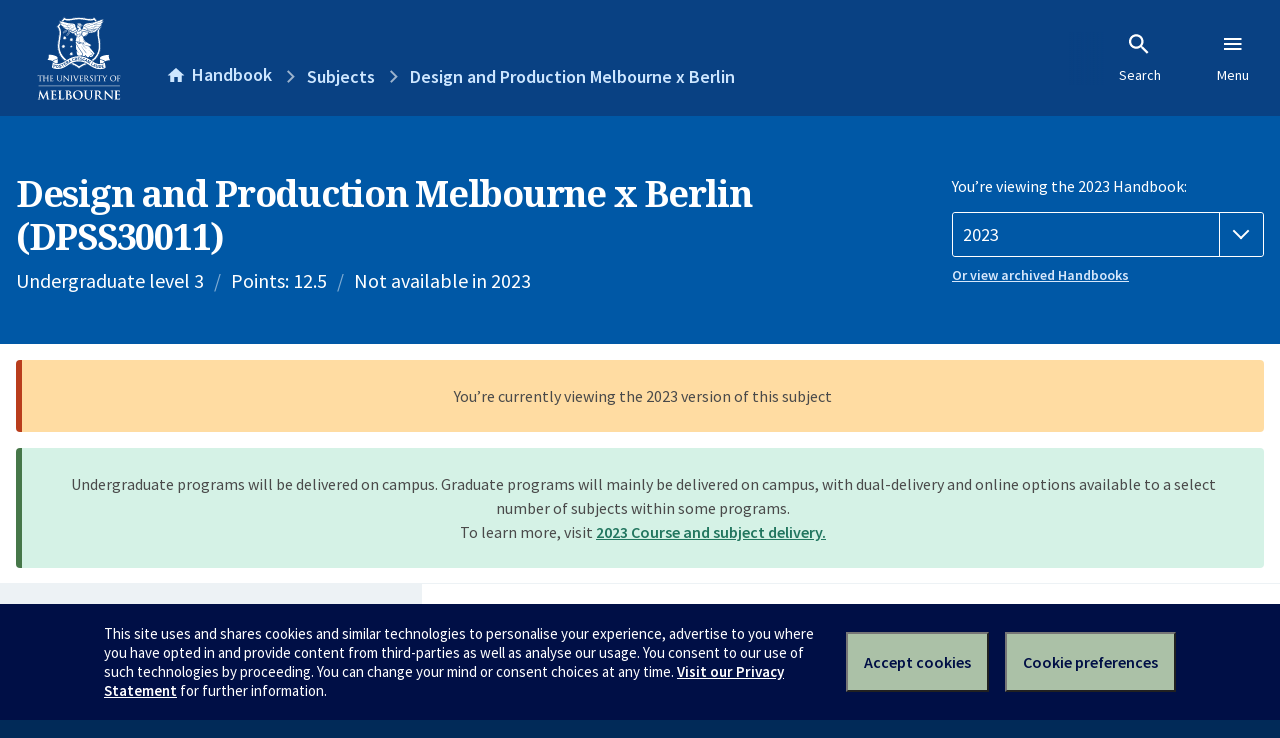

--- FILE ---
content_type: text/html; charset=utf-8
request_url: https://handbook.unimelb.edu.au/2023/subjects/dpss30011
body_size: 3390
content:
<!DOCTYPE html><html lang="en-au"><head><meta charset="utf-8" /><meta content="width=device-width, initial-scale=1.0" name="viewport" /><meta content="IE=edge" http-equiv="X-UA-Compatible" /><meta content="/2023/subjects/dpss30011" name="history-path" /><!--SAMPLE EMBEDDED COMMENT--><title>Design and Production Melbourne x Berlin (DPSS30011) — The University of Melbourne Handbook</title>
<meta name="description" content="Scenic design, installation, op-art and trompe-l’oeil have become increasingly familiar in urban and suburban environments. Escapism, usually the domain of the theatres, operas,...">
<meta property="og:url" content="https://handbook.unimelb.edu.au/2023/subjects/dpss30011">
<meta property="og:type" content="website">
<meta property="og:site_name" content="The University of Melbourne Handbook">
<meta property="og:description" content="Scenic design, installation, op-art and trompe-l’oeil have become increasingly familiar in urban and suburban environments. Escapism, usually the domain of the theatres, operas,...">
<meta property="og:locale" content="en_US">
<meta property="og:title" content="Design and Production Melbourne x Berlin (DPSS30011)">
<meta name="twitter:card" content="summary">
<meta name="twitter:site" content="@unimelb">
<meta name="twitter:title" content="Design and Production Melbourne x Berlin (DPSS30011)">
<meta name="twitter:description" content="Scenic design, installation, op-art and trompe-l’oeil have become increasingly familiar in urban and suburban environments. Escapism, usually the domain of the theatres, operas,...">
<meta name="short_title" content="Design and Production Melbourne x Berlin">
<meta name="code" content="DPSS30011">
<meta name="points" content="12.5">
<meta name="year" content="2023">
<meta name="type" content="Undergraduate level 3">
<meta name="level" content="Level 3">
<meta name="eligibility_and_requirements" content="https://handbook.unimelb.edu.au/subjects/dpss30011/eligibility-and-requirements">
<meta name="assessment" content="https://handbook.unimelb.edu.au/subjects/dpss30011/assessment">
<meta name="dates_and_times" content="https://handbook.unimelb.edu.au/subjects/dpss30011/dates-times">
<meta name="further_information" content="https://handbook.unimelb.edu.au/subjects/dpss30011/further-information"><link href="https://handbook.unimelb.edu.au/2023/subjects/dpss30011" rel="canonical" /><link href="/favicon-152.png" rel="apple-touch-icon-precomposed" /><link rel="stylesheet" href="//dds-gen3.web.unimelb.edu.au/v13.2.2/uom.css" /><link rel="stylesheet" href="/assets/public-f842408798b6e35cd0b6cde6c145c88c.css" media="all" /><script src="//dds-gen3.web.unimelb.edu.au/v13.2.2/uom.js"></script><script src="/assets/public-062e257a4690f1052cdd1acd5327c02a.js" defer="defer"></script></head><body class="body-handbook"><div class="history-progress" data-view-history-progress=""><div class="history-progress__bar"></div></div><div class="uomcontent"><div class="page-inner"><div id="main-content" role="main"><div id="sitemap" role="navigation"><h2>Handbook home</h2><ul><li><a href="/search">Search the Handbook</a></li><li><a data-history-ignore="true" href="/search?types%5B%5D=course">Courses</a><div class="inner"><ul><li><a href="/search?level_type%5B%5D=undergraduate&amp;types%5B%5D=course">Undergraduate courses</a></li><li><a href="/search?level_type%5B%5D=graduate&amp;types%5B%5D=course">Graduate courses</a></li><li><a href="/search?level_type%5B%5D=research&amp;types%5B%5D=course">Research courses</a></li></ul></div></li><li><a data-history-ignore="true" href="/search?types%5B%5D=subject">Subjects</a><div class="inner"><ul><li><a href="/search?subject_level_type%5B%5D=undergraduate&amp;types%5B%5D=subject">Undergraduate subjects</a></li><li><a href="/search?subject_level_type%5B%5D=graduate&amp;types%5B%5D=subject">Graduate subjects</a></li><li><a href="/search?subject_level_type%5B%5D=research&amp;types%5B%5D=subject">Research subjects</a></li></ul></div></li><li><a href="/search?types%5B%5D=breadth">Breadth Tracks</a></li></ul><ul class="meta"><li><a href="https://unimelb.service-now.com/nav_to.do?uri=%2Fcom.glideapp.servicecatalog_category_view.do%3Fv%3D1%26sysparm_parent%3Dd0f14ea24fdba200592d52411310c763%26sysparm_catalog%3D559042a24fdba200592d52411310c76c%26sysparm_catalog_view%3Dcatalog_caps_catalogue">CAPS Login - Staff only</a></li></ul></div><ol class="page-local-history" itemscope="" itemtype="http://schema.org/BreadcrumbList"><li class="root" itemprop="itemListElement" itemscope="" itemtype="http://schema.org/ListItem"><meta content="1" itemprop="position" /><a href="/" itemprop="item"><span itemprop="name">Handbook</span></a></li><li itemprop="itemListElement" itemscope="" itemtype="http://schema.org/ListItem"><meta content="2" itemprop="position" /><a href="/search?types%5B%5D=subject&amp;year=2023" itemprop="item"><span itemprop="name">Subjects</span></a></li><li itemprop="itemListElement" itemscope="" itemtype="http://schema.org/ListItem"><meta content="3" itemprop="position" /><a href="/2023/subjects/dpss30011" itemprop="item"><span itemprop="name">Design and Production Melbourne x Berlin</span></a></li></ol><header class="header--course-and-subject header--widescreen-push header--undergraduate"><div class="course-select"><div class="left"><h1><span class="header--course-and-subject__main">Design and Production Melbourne x Berlin (DPSS30011)</span></h1><p class="header--course-and-subject__details"><span class="header--course-and-subject__details-level">Undergraduate level 3</span><span>Points: 12.5</span><span>Not available in 2023</span></p></div><div class="right"><div class="header__handbook-year" data-view-year-selector=""><form method="GET"><fieldset><legend>You’re viewing the 2023 Handbook: </legend><div><select aria-label="Handbook year" aria-required="true" id="handbook-year" name="handbook-year"><option value="/2026/subjects/dpss30011">2026</option><option value="/2025/subjects/dpss30011">2025</option><option value="/2024/subjects/dpss30011">2024</option><option selected="selected" value="/2023/subjects/dpss30011">2023</option><option value="/2022/subjects/dpss30011">2022</option><option value="/2021/subjects/dpss30011">2021</option><option value="/2020/subjects/dpss30011">2020</option><option value="/2019/subjects/dpss30011">2019</option><option value="/2018/subjects/dpss30011">2018</option><option value="/2017/subjects/dpss30011">2017</option></select></div></fieldset></form><a class="view-old-handbook-link" href="http://archive.handbook.unimelb.edu.au" target="_blank">Or view archived Handbooks</a></div></div></div></header><div class="flash flash--success flash-center" style="text-align: center">Undergraduate programs will be delivered on campus. Graduate programs will mainly be delivered on campus, with dual-delivery and online options available to a select number of subjects within some programs.<br />To learn more, visit <a href="https://students.unimelb.edu.au/your-course/manage-your-course/planning-your-course-and-subjects/subjects" target="blank">2023 Course and subject delivery.</a></div><div class="flash flash--warning flash--center">You’re currently viewing the 2023 version of this subject</div><div class="course layout-sidebar"><div class="course__sidebar aside layout-sidebar__side"><div class="layout-sidebar__side__inner box sticky" role="navigation"><p><a class="button-small soft" href="/2023/subjects/dpss30011/print" rel="nofollow">View full page </a></p><h2 class="subtitle">About this subject </h2><nav class="course__sidebar-navigation sidebar-tabs__list course__sidebar-navigation"><a class="sidebar-tabs__tab" aria-selected="true" href="/2023/subjects/dpss30011">Overview</a><a class="sidebar-tabs__tab" href="/2023/subjects/dpss30011/eligibility-and-requirements">Eligibility and requirements</a><a class="sidebar-tabs__tab" href="/2023/subjects/dpss30011/assessment">Assessment</a><a class="sidebar-tabs__tab" href="/2023/subjects/dpss30011/dates-times">Dates and times</a><a class="sidebar-tabs__tab" href="/2023/subjects/dpss30011/further-information">Further information</a></nav></div></div><div class="course__body layout-sidebar__main sidebar-tabs__panels"><div class="course__body__inner layout-sidebar__main__inner box"><div class="mobile-wrap sidebar-tabs__panel box"><h2>Overview</h2><div class="course__overview-wrapper clearfix"><div class="course__overview-box"><table class="zebra"><tbody><tr></tr><tr><th scope="row">Fees</th><td><a href="https://students.unimelb.edu.au/your-course/manage-your-course/fees-and-payments/understanding-your-fees">Look up fees</a></td></tr></tbody></table></div><p>Scenic design, installation, op-art and trompe-l’oeil have become increasingly familiar in urban and suburban environments. Escapism, usually the domain of the theatres, operas, circuses and runways, needs a more immediate, domestic application in the age of Covid-19, when so many performance venues have closed. This intensive module looks to familiar spaces for opportunities for fantastical design, happenstance theatricality and immersive scenographies, recognizing that art can meet the angsts of a society, alleviate anxieties and offer new perspectives.</p>
<p>Collaborating with SRH Berlin University of Applied Sciences, students from both Melbourne and Berlin attend a number of design seminars which track the prominent roles and ideas at play in the world of scenography. Namely scenic painting, graffiti art and sculpture, lighting design, sound design, installation management, and spatial philosophy. These lectures occur both in real and cyber-space, where students undertake a number of collaborative design tasks alongside their research and theoretical learning. Students engage in design studios to devise and develop complete blueprints for a scenographic intervention, designed for an audience of one, for a repurposed warehouse in Melbourne.</p>
<p>By grafting a new conversation onto an unlikely canvas, students may find themselves evoking drama, mystique, surprise and serendipity; offering up new design experiences to an unwitting public.</p><div id="learning-outcomes"><h2>Intended learning outcomes</h2><p>On completion of this subject, students should be able to:</p><ul class="ticked-list"><li id="LO1">engage with workshops, discussions, lectures and exhibitions in a thoughtful and organised manner;</li><li id="LO2">articulate selected aspects of current practice in design or production for live performance in one or more international locations;</li><li id="LO3">articulate own artistic position/place as a designer, technician or stage manager in the global context.</li></ul></div></div><div class="course__prev-next-buttons clearfix" role="navigation"><div class="course__prev-next-buttons clearfix" role="navigation"><a class="course-next handbook-button with-arrow" href="/2023/subjects/dpss30011/eligibility-and-requirements">Next: Eligibility and requirements</a></div></div><p id="notice"></p><p class="last-updated">Last updated: 2 November 2025</p></div></div></div></div><script type="application/ld+json">{"@context": "http://schema.org/", "@type": "Course", "name": "Design and Production Melbourne x Berlin", "courseCode": "DPSS30011", "description": "Scenic design, installation, op-art and trompe-l’oeil have become increasingly familiar in urban and suburban environments. Escapism, usually the domain of the theatres, operas,...", "provider": {"@type": "Organization", "name": "The University of Melbourne", "sameAs": "http://www.unimelb.edu.au"}}</script><svg class="hidden" xmlns="http://www.w3.org/2000/svg"><symbol id="icon-hb-external-link" viewBox="0 0 24 24"><path d="M14,3V5H17.59L7.76,14.83L9.17,16.24L19,6.41V10H21V3M19,19H5V5H12V3H5C3.89,3 3,3.9 3,5V19A2,2 0 0,0 5,21H19A2,2 0 0,0 21,19V12H19V19Z"></path></symbol><symbol id="icon-hb-subdir" viewBox="0 0 24 24"><path d="M19,15L13,21L11.58,19.58L15.17,16H4V4H6V14H15.17L11.58,10.42L13,9L19,15Z"></path></symbol></svg></div></div></div><script async="" src="//rum-static.pingdom.net/pa-684ac6f39bf37300120007a7.js"></script></body></html>